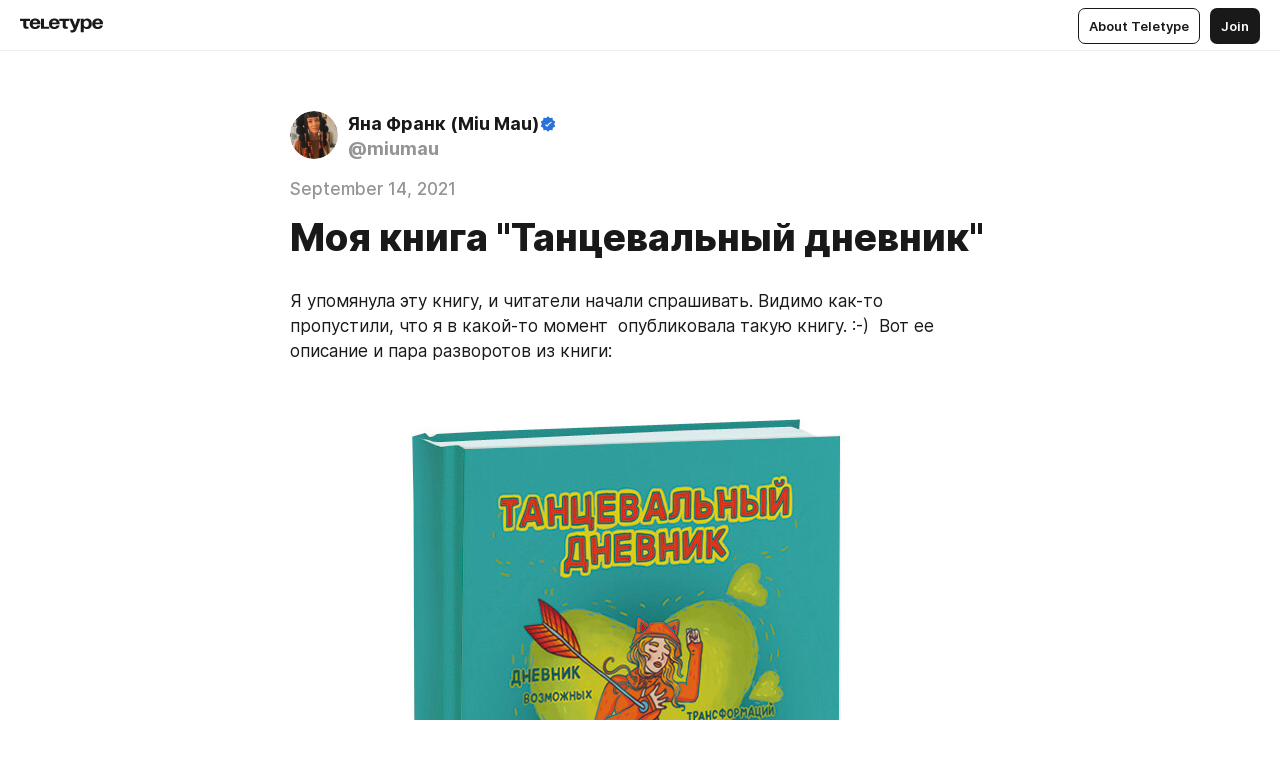

--- FILE ---
content_type: text/html
request_url: https://blog.mammamiu.com/civxsbp0gK4
body_size: 51014
content:
<!DOCTYPE html>
<html  lang="en" data-theme="auto" data-head-attrs="lang,data-theme">

<head>
  
  <title>Моя книга &quot;Танцевальный дневник&quot; — Teletype</title><meta http-equiv="content-type" content="text/html; charset=UTF-8"><meta name="viewport" content="width=device-width, initial-scale=1, user-scalable=no"><meta name="apple-mobile-web-app-capable" content="yes"><meta name="apple-mobile-web-app-status-bar-style" content="default"><meta name="theme-color" content="#FFFFFF"><meta property="og:url" content="https://blog.mammamiu.com/civxsbp0gK4"><meta property="og:site_name" content="Teletype"><meta property="tg:site_verification" content="g7j8/rPFXfhyrq5q0QQV7EsYWv4="><meta property="fb:app_id" content="560168947526654"><meta property="fb:pages" content="124472808071141"><meta property="twitter:card" content="summary_large_image"><link rel="canonical" href="https://blog.mammamiu.com/civxsbp0gK4"><link rel="alternate" href="https://blog.mammamiu.com/civxsbp0gK4" hreflang="x-default"><link rel="icon" type="image/x-icon" href="/favicon.ico"><link rel="icon" type="image/svg+xml" href="https://teletype.in/static/favicon.f39059fb.svg"><link rel="apple-touch-icon" href="https://teletype.in/static/apple-touch-icon.39e27d32.png"><link rel="search" type="application/opensearchdescription+xml" title="Teletype" href="https://teletype.in/opensearch.xml"><script src="https://yandex.ru/ads/system/context.js" async></script><script type="application/javascript">window.yaContextCb = window.yaContextCb || []</script><meta name="format-detection" content="telephone=no"><meta property="og:type" content="article"><meta name="author" content="Яна Франк (Miu Mau)"><meta name="description" content="Я упомянула эту книгу, и читатели начали спрашивать. Видимо как-то пропустили, что я в какой-то момент опубликовала такую книгу. :-)..."><meta property="author" content="Яна Франк (Miu Mau)"><meta property="og:updated_time" content="2021-09-13T12:43:44.406Z"><meta property="og:title" content="Моя книга &quot;Танцевальный дневник&quot;"><meta property="twitter:title" content="Моя книга &quot;Танцевальный дневник&quot;"><meta property="og:description" content="Я упомянула эту книгу, и читатели начали спрашивать. Видимо как-то пропустили, что я в какой-то момент опубликовала такую книгу. :-)..."><meta property="twitter:description" content="Я упомянула эту книгу, и читатели начали спрашивать. Видимо как-то пропустили, что я в какой-то момент опубликовала такую книгу. :-)..."><meta property="og:image" content="https://img4.teletype.in/files/b1/c2/b1c2e80b-31e7-4543-8f7c-8728abc9174e.jpeg"><meta property="twitter:image" content="https://img4.teletype.in/files/b1/c2/b1c2e80b-31e7-4543-8f7c-8728abc9174e.jpeg"><meta property="og:image:type" content="image/png"><meta property="og:image:width" content="1200"><meta property="og:image:height" content="630"><meta property="article:author" content="Яна Франк (Miu Mau)"><meta property="article:author_url" content="https://blog.mammamiu.com/"><meta property="article:published_time" content="2021-09-13T12:43:44.406Z"><meta property="article:modified_time" content="2021-09-13T12:43:44.406Z"><meta name="head:count" content="38"><script>window.__INITIAL_STATE__={"config":{"version":"4.41.13","app_version":"4.41.13-4102","build_number":4102,"app":{"name":"teletype","title":"Teletype","url":{"assets":"https:\u002F\u002Fteletype.in","media":"https:\u002F\u002Fteletype.in\u002Ffiles","site":"https:\u002F\u002Fteletype.in","api":"https:\u002F\u002Fteletype.in\u002Fapi","updater":"wss:\u002F\u002Fteletype.in\u002Fupdater","media_api":"https:\u002F\u002Fteletype.in\u002Fmedia"},"links":{"tos":"https:\u002F\u002Fjournal.teletype.in\u002Flegal","journal":"https:\u002F\u002Fjournal.teletype.in\u002F","privacy":"https:\u002F\u002Fjournal.teletype.in\u002Flegal-privacy","domains":"https:\u002F\u002Fjournal.teletype.in\u002Fdomains","features":"https:\u002F\u002Fjournal.teletype.in\u002Ffeatures","updates":"https:\u002F\u002Fjournal.teletype.in\u002F+updates","email":"mailbox@teletype.in","cloudtips":{"tos":"https:\u002F\u002Fstatic.cloudpayments.ru\u002Fdocs\u002FCloudTips\u002Fcloudtips_oferta_teletype.pdf","agreement":"https:\u002F\u002Fstatic.cloudpayments.ru\u002Fdocs\u002FCloudTips\u002Fcloudtips_agreement_teletype.pdf","policy":"https:\u002F\u002Fstatic.cloudpayments.ru\u002Fdocs\u002Fpolicy-cloudpayments.pdf"}},"service":{"metrika":"42100904","ga":"G-74SRE9LWC4","facebook_id":560168947526654,"facebook_pages":"124472808071141","facebook_redirect":"https:\u002F\u002Fteletype.in\u002F.fb-callback","google_id":"589698636327-74fehjo4inhlnkc237ulk51petqlem42.apps.googleusercontent.com","google_redirect":"https:\u002F\u002Fteletype.in\u002F.google-callback","vk_id":51923672,"vk_redirect":"https:\u002F\u002Fteletype.in\u002F.vk-callback","yandex_pay_id":"aca5092b-9bd5-4dd1-875e-0e0be05aff00","yandex_pay_env":"Production","yandex_pay_gw":"cloudpayments","yandex_pay_gw_id":null,"tg_iv":"g7j8\u002FrPFXfhyrq5q0QQV7EsYWv4=","tg_login":"TeletypeAppBot","tg_link":"https:\u002F\u002Ft.me\u002FTeletypeAppBot","twitch_id":"lxc0c8o0u0l42bo1smeno623bnlxhs","twitch_redirect":"https:\u002F\u002Fteletype.in\u002F.twitch-callback","apple_id":"in.teletype.web","apple_redirect":"https:\u002F\u002Fteletype.in\u002F.siwa","recaptcha":"6Lf-zgAVAAAAAJIxQX0tdkzpFySG2e607DdgqRF-","recaptcha_v2":"6Lfm6TEfAAAAAK_crKCAL3BUBLmdZnrsvOeTHMNj","yandes_pay_gw_id":""},"pushes":{"app_id":"9185fd40-8599-4ea3-a2e7-f4e88560970e","auto_register":false,"notify_button":false,"iframe_path":"pushes","subscribe_path":"pushes\u002Fsubscribe"},"domains":{"protocol":"http:","port":null},"articles_on_page":10,"max_users_topics":10,"max_menu_items":10,"max_user_blogs":5,"autosave_timeout":15000,"views_scrolls":null,"articles_reactions":{"default":["👍","👎"],"max_uniq":10},"comments":{"can_edit_period":300000,"autoupdate_period":15000,"max_depth":3,"compact_from":2,"thread_collapse":25,"whitelist":{"formats":["bold","italic","strike","code","link","code"],"items":["p","blockquote","pre","image","youtube","vimeo","rutube","vkvideo"]}},"media":{"accept":[{"ext":".jpg","type":"jpg","types":["image\u002Fjpeg"]},{"ext":".png","type":"png","types":["image\u002Fpng"]},{"ext":".gif","type":"gif","types":["image\u002Fgif"]}],"max_size":5242880,"max_userpic_size":1048576},"langs":{"aliases":{"ru":["ru","be","uk","ky","ab","mo","et","lv"],"en":["en"]},"default":"en"}},"data":{"ttl":{"account":60000,"blog_articles":600000,"app_settings":600000,"showcase":60000,"article":60000,"blog":5000,"search":5000,"unsplash":60000,"comments":15000,"notifications":60000,"emoji":10000000}}},"domain":"blog.mammamiu.com","timezone":0,"lid":"5c4389d8-e696-5ddb-bd33-08dcbb6a5250","url":"https:\u002F\u002Fblog.mammamiu.com\u002Fcivxsbp0gK4","account":{"_loading":false,"id":null,"blog_id":null,"blogs":null,"uri":null,"name":null,"userpic":null,"lang":null,"darkmode":null,"can_create_blog":null,"tfa_enabled":null,"popup_open":false,"wallet":{"loaded":false,"enabled":false,"available":false,"card":null,"balance":null,"receiver":null,"donations":{"params":{"from_date":null,"to_date":null,"blog_id":null},"total":0,"amount":0,"list":[]},"transactions":{"params":{"from_date":null,"to_date":null},"total":0,"amount":0,"list":[]},"payouts":{"params":{"from_date":null,"to_date":null},"total":0,"amount":0,"list":[]},"payout":{"open":false}}},"langs":{"lang":"en"},"app_settings":{"data":{"unsplash":[{"url":"https:\u002F\u002Fimages.unsplash.com\u002Fphoto-1498513960898-85a77965291e?crop=entropy&cs=srgb&fm=jpg&ixid=M3w2MzEyfDB8MXxyYW5kb218fHx8fHx8fHwxNzY4NTkzNjAxfA&ixlib=rb-4.1.0&q=85","author":"Jeremy Bishop","link":"https:\u002F\u002Funsplash.com\u002F@jeremybishop"}],"ad":{"params":{"article-under-text":{"id":"R-A-2565196-12","el":true,"disabled":true,"disableAdult":true,"exclude":[4102528]},"feed-article-under-text":{"id":"R-A-2565196-3","el":true},"article-floor":{"disabled":true,"type":"floorAd","platform":"touch","timeout":5000,"exclude":[4102528]},"blog-floor":{"disabled":true,"type":"floorAd","platform":"touch","timeout":5000,"exclude":[4102528]},"main-floor":{"disabled":true,"type":"floorAd","platform":"touch","timeout":10000},"blog-list":{"id":"R-A-2565196-13","el":true,"every":6,"start":1,"disableAdult":true,"exclude":[4102528]},"main-list":{"id":"R-A-2565196-14","el":true,"every":4},"main-trending-list":{"id":"R-A-2565196-14","disabled":true,"el":true,"every":4,"start":4},"main-following-list":{"id":"R-A-2565196-15","disabled":true,"el":true,"every":4,"start":4},"main-feed":{"id":"R-A-2565196-16","disabled":false,"type":"feed","el":true,"start":4,"every":0,"feedCardCount":4,"mobile":{"feedCardCount":4}},"article-feed":{"id":"R-A-2565196-17","disabled":false,"type":"feed","el":true,"feedCardCount":4,"disableAdult":true,"exclude":[4102528]},"article-above-text":{"id":"R-A-2565196-18","disabled":false,"el":true,"disableAdult":true,"exclude":[4102528]}},"exclude":[4102528]},"updater":{"enabled":true},"example_blogs":[65,71297,111029],"giphy":["https:\u002F\u002Fmedia4.giphy.com\u002Fmedia\u002Fv1.Y2lkPTU2YzQ5Mjdld2hxbXoybWQ0a2M3ZzltZmNyaHBqbjgzNnh3cWUxc3FzbXdmYnQweSZlcD12MV9naWZzX2dpZklkJmN0PWc\u002F14SAx6S02Io1ThOlOY\u002Fgiphy.gif","https:\u002F\u002Fmedia1.giphy.com\u002Fmedia\u002Fv1.Y2lkPTU2YzQ5MjdlaG5rN3lkMW1oOWpodXNnZGU2dmwyYnJrd2hlMmo1emlvbjEyOTZ1ZiZlcD12MV9naWZzX2dpZklkJmN0PWc\u002FLdOyjZ7io5Msw\u002Fgiphy.gif","https:\u002F\u002Fmedia1.giphy.com\u002Fmedia\u002Fv1.Y2lkPTU2YzQ5MjdlbjF5dTN3NTM0MTdya2x6MHU0dnNza3NudGVxbWR5dGN0Ynl5OWV3YSZlcD12MV9naWZzX2dpZklkJmN0PWc\u002FlptjRBxFKCJmFoibP3\u002Fgiphy-downsized.gif","https:\u002F\u002Fmedia1.giphy.com\u002Fmedia\u002Fv1.Y2lkPTU2YzQ5MjdlenlnaGFiejF6OGpsbXNxMDh6ZzFvZzBnOHQwemtnNzBqN2lwZ2VnbyZlcD12MV9naWZzX2dpZklkJmN0PWc\u002FLCdPNT81vlv3y\u002Fgiphy-downsized.gif","https:\u002F\u002Fmedia4.giphy.com\u002Fmedia\u002Fv1.Y2lkPTU2YzQ5MjdlajJxOGZwbHJ3bHNobzgwMWNzbDA4dnNzMXZvdnd3dnk2NWx2aWtucyZlcD12MV9naWZzX2dpZklkJmN0PWc\u002FbPdI2MXEbnDUs\u002Fgiphy.gif","https:\u002F\u002Fmedia4.giphy.com\u002Fmedia\u002Fv1.Y2lkPTU2YzQ5MjdlYnp2azkzY214aHAxY211cHVhM2pqdTBkYWx6NGFpb2FvdzlqN3BkbiZlcD12MV9naWZzX2dpZklkJmN0PWc\u002FEXmE33UEtfuQo\u002Fgiphy.gif","https:\u002F\u002Fmedia4.giphy.com\u002Fmedia\u002Fv1.Y2lkPTU2YzQ5MjdlZ3ZyODd2d2s1NHlhZjR4NGIzNW45ZHBicWdrNDhxZGpwc2ZqcHlvYiZlcD12MV9naWZzX2dpZklkJmN0PWc\u002FJLELwGi2ksYTu\u002Fgiphy.gif","https:\u002F\u002Fmedia3.giphy.com\u002Fmedia\u002Fv1.Y2lkPTU2YzQ5Mjdla3plYzZ2bDR5em9xYzh2YzNyMmwwODJzNG1veGxtZGtnN3I0eTQzciZlcD12MV9naWZzX2dpZklkJmN0PWc\u002F56t3lKn4Xym0DQ2Zn7\u002Fgiphy-downsized.gif","https:\u002F\u002Fmedia1.giphy.com\u002Fmedia\u002Fv1.Y2lkPTU2YzQ5MjdlbTMxYTl4ZGZzNHZ2cndwbjYyaDd1M25ocWVwa2lnbHNzM2RwMXBvYyZlcD12MV9naWZzX2dpZklkJmN0PWc\u002F3Jhdg8Qro5kMo\u002Fgiphy.gif","https:\u002F\u002Fmedia4.giphy.com\u002Fmedia\u002Fv1.Y2lkPTU2YzQ5MjdlcGluMnVtMXg2M2ZkZXNnbjRubmE2cTFsMnA4cGNxOGM2dTRnZG1oaCZlcD12MV9naWZzX2dpZklkJmN0PWc\u002F3osxYamKD88c6pXdfO\u002Fgiphy.gif","https:\u002F\u002Fmedia0.giphy.com\u002Fmedia\u002Fv1.Y2lkPTU2YzQ5MjdlcXEzcGx4dHZ3Y2c1cjVkNTR6NmYxdnR1aDZ5b3p3ZWhvY2U5bXcydyZlcD12MV9naWZzX2dpZklkJmN0PWc\u002FMOMKdGBAWJDmkYtBUW\u002Fgiphy-downsized.gif"],"_loadTime":1768594406569},"loading":null},"articles":{"items":{"3838012":{"id":3838012,"uri":"civxsbp0gK4","created_at":"2021-09-13T12:43:44.406Z","published_at":"2021-09-14T12:43:00.000Z","last_edited_at":"2021-09-13T12:43:44.406Z","title":"Моя книга \"Танцевальный дневник\"","text":"\u003Cdocument\u003E\n\u003Cp anchor=\"34QE\"\u003EЯ упомянула эту книгу, и читатели начали спрашивать. Видимо как-то пропустили, что я в какой-то момент  опубликовала такую книгу. :-)  Вот ее описание и пара разворотов из книги:\u003C\u002Fp\u003E\n\u003Cimage src=\"https:\u002F\u002Fd2j6dbq0eux0bg.cloudfront.net\u002Fimages\u002F147712\u002F1507430202.jpg\" anchor=\"1LUb\" size=\"original\" width=594 height=709 naturalWidth=594 naturalHeight=709\u003E\n\u003Ccaption\u003E\u003C\u002Fcaption\u003E\n\u003C\u002Fimage\u003E\n\u003Csection bg=\"hsl(236, 74%, var(--autocolor-background-lightness, 95%))\"\u003E\n\u003Cp anchor=\"FirU\"\u003EЭлектронная книга &quot;Танцевальный дневник&quot; (Дневник возможных трансформаций из бедных лисичек в королевы)\u003C\u002Fp\u003E\n\u003Cp anchor=\"HHy7\"\u003EНовая книга Яны Франк\u003C\u002Fp\u003E\n\u003Cp anchor=\"rR5j\"\u003EФормат: PDF, 258 страниц\u003C\u002Fp\u003E\n\u003Cp anchor=\"XJm7\"\u003E250 цветных иллюстраций\u003C\u002Fp\u003E\n\u003Cp anchor=\"0PEl\"\u003EЭто не дневник и не любовный роман, хотя то и другое в книге содержится. Это - книга о поисках счастья и о разбитой самооценке. О предательстве и крушении всех надежд. О нахождении гармонии с собственным телом, несмотря на возраст, болезни и свою мнимую неспортивность. И о чудесных трансформациях, возможных для всех.\u003C\u002Fp\u003E\n\u003Cp anchor=\"cRNP\"\u003E&quot;Фишки книги&quot;:\u003C\u002Fp\u003E\n\u003Cp anchor=\"OScT\"\u003EЭто - книга по саморазвитию, посвященная поискам своего счастья и здоровой самооценки. Но это не просто сборник статей и умных мыслей по теме. Через всю книгу проходит многогранная (художественная) история с участием многочисленных персонажей, чьи драматичные приключения особенно ярко иллюстрируют все проблемы, которые разбираются в книге. Главы истории перемежаются записями Яны, в которых она размышляет о психологических проблемах главных героев, и о собственном опыте выхода из подобных состояний.\u003C\u002Fp\u003E\n\u003Cp anchor=\"SGTo\"\u003EКнига написана в форме дневника, и все материалы и истории расположены в хронологическом порядке. Главы книги - времена года. На всех страницах есть поля слева, раскрашенные в соответствии с текущим временем года. На некоторых страницах встречаются поля справа, через которые проходит отдельная смешная история с продолжением. В книге встречаются как смешные, так и очень трагические истории. Но все они, в итоге, хорошо заканчиваются. Книга богато проиллюстрирована автором. Макет оформлен в таком же стиле, в котором Яна оформляет свои настоящие дневники.\u003C\u002Fp\u003E\n\u003C\u002Fsection\u003E\n\u003Cp anchor=\"8yiR\"\u003E\u003Ca href=\"https:\u002F\u002Fbelolap.ru\u002Fmagazin\u002F%D0%AD%D0%BB%D0%B5%D0%BA%D1%82%D1%80%D0%BE%D0%BD%D0%BD%D0%B0%D1%8F-%D0%BA%D0%BD%D0%B8%D0%B3%D0%B0-%D0%A2%D0%B0%D0%BD%D1%86%D0%B5%D0%B2%D0%B0%D0%BB%D1%8C%D0%BD%D1%8B%D0%B9-%D0%B4%D0%BD%D0%B5%D0%B2%D0%BD%D0%B8%D0%BA-p214534390\"\u003EКупить электронную книгу можно тут\u003C\u002Fa\u003E\u003C\u002Fp\u003E\n\u003Cp anchor=\"UL21\"\u003E\u003C\u002Fp\u003E\n\u003Cp anchor=\"D8ms\" align=\"center\"\u003EОТЗЫВЫ\u003C\u002Fp\u003E\n\u003Chr \u002F\u003E\n\u003Cp anchor=\"HSxA\"\u003EЕкатерина Л.\u003C\u002Fp\u003E\n\u003Cp anchor=\"SBTv\"\u003EПрочитала за один день. Невероятно интересно и приятно написано!\u003C\u002Fp\u003E\n\u003Chr \u002F\u003E\n\u003Cp anchor=\"MxjA\"\u003EАнна\nПочитала немного из пдфа. Ооочень приятная книга. За день всю читать не хочу, а то быстро закончится))) М.\nОчень понравилось! Не могу отделаться от чувства что там нет и слова выдумки, т.к. очень часто пересекается с какими-то воспоминаниями о постах из блога. Поняла что не представляла как долго тянулась история с коленом :((( Очень легко читается и приятное ощущение, как от вашего блога, только пост перетекает один в другой сливаясь в гармоничное целое. Спасибо за такой подарок :) Мария К.Яна, мне очень знакомо то, что написано в книге, я сама танцевала сальсу, и знакома с подобными историями и драмами :) Мне очень-очень понравилось читать, спасибо ❤️Получила большое удовольствие. В очередной раз восхищаюсь вашим умением замечать детали в жизни вокруг.\u003C\u002Fp\u003E\n\u003Chr \u002F\u003E\n\u003Cp anchor=\"i67f\"\u003E\nОльга Н.\nЯ совсем не танцую, но будто погрузилась в чей-то интересный мир и пожила в нем. Очень было интересно.\n\u003C\u002Fp\u003E\n\u003Chr \u002F\u003E\n\u003Cp anchor=\"R82I\"\u003E\nНата О.\nЧитала и переживала, что же будет дальше, кто кому достанется. И впервый раз в жизни при этом не испытала стыда за то, что переживаю за мыльной оперой. Потому что на самом деле - серьезная книга.\u003C\u002Fp\u003E\n\u003Cp anchor=\"4Z4B\"\u003E\u003C\u002Fp\u003E\n\u003Chr \u002F\u003E\n\u003Cp anchor=\"6S8G\"\u003E\nДина Г.\nЯ в нескольких местах поплакала, потому что так похоже на то, что пришось пережить мне. Когда дочитала до конца, ощутила прилив надежды. Потому что почувствовала, что у всех есть шанс на настоящий, взрослый хэппи-энд.\u003C\u002Fp\u003E\n\u003Cimage src=\"https:\u002F\u002Fd2j6dbq0eux0bg.cloudfront.net\u002Fimages\u002F147712\u002F1507418766.jpg\" anchor=\"u5GP\" size=\"original\" width=900 height=900 naturalWidth=900 naturalHeight=900\u003E\n\u003Ccaption\u003E\u003C\u002Fcaption\u003E\n\u003C\u002Fimage\u003E\n\u003Cimage src=\"https:\u002F\u002Fd2j6dbq0eux0bg.cloudfront.net\u002Fimages\u002F147712\u002F1507425532.jpg\" anchor=\"Wzob\" size=\"original\" width=499 height=631 naturalWidth=499 naturalHeight=631\u003E\n\u003Ccaption\u003E\u003C\u002Fcaption\u003E\n\u003C\u002Fimage\u003E\n\u003Cimage src=\"https:\u002F\u002Fd2j6dbq0eux0bg.cloudfront.net\u002Fimages\u002F147712\u002F1507425537.jpg\" anchor=\"e2pm\" size=\"original\" width=499 height=631 naturalWidth=499 naturalHeight=631\u003E\n\u003Ccaption\u003E\u003C\u002Fcaption\u003E\n\u003C\u002Fimage\u003E\n\u003Cimage src=\"https:\u002F\u002Fd2j6dbq0eux0bg.cloudfront.net\u002Fimages\u002F147712\u002F1507430205.jpg\" anchor=\"F8Jb\" size=\"original\" width=499 height=631 naturalWidth=499 naturalHeight=631\u003E\n\u003Ccaption\u003E\u003C\u002Fcaption\u003E\n\u003C\u002Fimage\u003E\n\u003Cimage src=\"https:\u002F\u002Fd2j6dbq0eux0bg.cloudfront.net\u002Fimages\u002F147712\u002F1507430215.jpg\" anchor=\"P94N\" size=\"original\" width=499 height=631 naturalWidth=499 naturalHeight=631\u003E\n\u003Ccaption\u003E\u003C\u002Fcaption\u003E\n\u003C\u002Fimage\u003E\n\u003Cp anchor=\"qXJV\"\u003E\u003C\u002Fp\u003E\n\u003Ctags anchor=\"kMRu\"\u003E\n\u003Ctag anchor=\"l47A\"\u003Eмои_книги\u003C\u002Ftag\u003E\n\u003Ctag anchor=\"peHU\"\u003Eтанцы\u003C\u002Ftag\u003E\n\u003Ctag anchor=\"B2MW\"\u003Eживу\u003C\u002Ftag\u003E\n\u003Ctag anchor=\"HWp1\"\u003Eздорове\u003C\u002Ftag\u003E\n\u003C\u002Ftags\u003E\n\u003C\u002Fdocument\u003E","cut_text":"Я упомянула эту книгу, и читатели начали спрашивать. Видимо как-то пропустили, что я в какой-то момент  опубликовала такую книгу. :-)  Вот ее описание и пара разворотов из книги:","cut_image":"https:\u002F\u002Fd2j6dbq0eux0bg.cloudfront.net\u002Fimages\u002F147712\u002F1507430202.jpg","cut_article_id":null,"sharing_title":null,"sharing_text":"Я упомянула эту книгу, и читатели начали спрашивать. Видимо как-то пропустили, что я в какой-то момент опубликовала такую книгу. :-)...","sharing_image":"https:\u002F\u002Fimg4.teletype.in\u002Ffiles\u002Fb1\u002Fc2\u002Fb1c2e80b-31e7-4543-8f7c-8728abc9174e.jpeg","sharing_type":"image","comments_enabled":true,"reactions_enabled":true,"subscriptions_enabled":true,"donations_disabled":null,"reposts_enabled":true,"related_enabled":true,"sharing_enabled":true,"is_post":false,"visibility":"all","allow_indexing":true,"adult":false,"heading_style":{},"views":null,"comments":7,"reactions":7,"reposts":0,"author_id":283469,"creator_id":283469,"author":{"id":283469,"uri":"miumau","domain":"blog.mammamiu.com","domain_https":true,"name":"Яна Франк (Miu Mau)","userpic":"https:\u002F\u002Fteletype.in\u002Ffiles\u002F40\u002Ff2\u002F40f2d74f-227a-4393-a3aa-fc686e0f4fa8.jpeg","list_style":"cut","verified":true,"comments_enabled":true,"reactions_enabled":true,"reposts_enabled":true,"related_enabled":true,"show_teammates":true},"creator":{"id":283469,"uri":"miumau","domain":"blog.mammamiu.com","domain_https":true,"name":"Яна Франк (Miu Mau)","userpic":"https:\u002F\u002Fteletype.in\u002Ffiles\u002F40\u002Ff2\u002F40f2d74f-227a-4393-a3aa-fc686e0f4fa8.jpeg","verified":true},"topics":null,"articles_mentions":[],"_loadTime":1768594406581}},"loading":false,"related":{},"donations":{"article_id":null,"data":null,"_loadTime":0}},"error":null,"defer":null,"inited":false,"user_ga":null,"user_ym":null,"dom":{"screens":{"medium":false,"tablet":false,"mobile":false},"darkmode":false,"is_safari":false},"feed":{"following":[],"trending":[],"trending_widget":[],"featured_blogs":[]},"articles_reactions":{"items":{},"loading":false},"articles_reposts":{"items":[]},"comments":{"loading":false,"items":{},"info":{}},"blogs":{"items":[],"blocked_teammates":[],"blocked_users":[],"subscribed_users":{"blog_id":null,"total":0,"list":[]},"subscriptions_users":{"blog_id":null,"total":0,"list":[]},"donations":{"blog_id":null,"stats":null,"data":null,"_loadTime":0},"settings":{"items":[],"suggests":{"teammates":[],"topics":[]},"tfa_list":[],"settings":{"open":false,"blog_id":null,"section":null},"new_blog":{"open":false}}},"blog_articles":{"loading":false,"items":{}},"search":{"loading":{"search":false,"suggest":false},"search":{"query":"","blog_id":null,"articles":[],"blogs":[],"offset":{"blogs":0,"articles":0},"total":{"blogs":0,"articles":0}},"suggest":[]},"drafts":{"items":[]},"imports":{"items":[],"loading":false},"emojis":{"data":[],"loading":null,"loadTime":0,"query":""},"varlamov":{"footer":[],"trending":[],"youtube":[],"socials":{},"about":{},"editorial":{},"banners":null,"donations":null,"_full":null,"_loaded":false,"_loadTime":0}};window.__PUBLIC_PATH__='https://teletype.in/';</script><link rel="modulepreload" crossorigin href="https://teletype.in/static/Article.c8d8b299.js"><link rel="stylesheet" href="https://teletype.in/static/Article.3e027f09.css"><link rel="modulepreload" crossorigin href="https://teletype.in/static/AD.9a634925.js"><link rel="stylesheet" href="https://teletype.in/static/AD.9ea140df.css"><link rel="modulepreload" crossorigin href="https://teletype.in/static/meta.d9ace638.js"><link rel="stylesheet" href="https://teletype.in/static/meta.d702ecc6.css"><link rel="modulepreload" crossorigin href="https://teletype.in/static/preloader.b86f9c9c.js"><link rel="stylesheet" href="https://teletype.in/static/preloader.0c891e69.css"><link rel="modulepreload" crossorigin href="https://teletype.in/static/ArticleCard.5f47752f.js"><link rel="stylesheet" href="https://teletype.in/static/ArticleCard.d179f8e6.css">
  <script type="module" crossorigin src="https://teletype.in/static/index.840c5e98.js"></script>
  <link rel="stylesheet" href="https://teletype.in/static/index.d1a8877c.css">
</head>

<body  class="" style="" data-head-attrs="class,style"><div id="app" style=""><div class="layout" data-v-21f40ab0><div class="menu" data-v-21f40ab0 data-v-658d3930><div class="menu__backdrop" data-v-658d3930></div><div class="menu__content" style="" data-v-658d3930><div class="menu__item" data-v-658d3930><a href="https://teletype.in/" class="menu__logo_image" data-v-658d3930><!--[--><svg xmlns="http://www.w3.org/2000/svg" width="84" height="16" fill="currentColor" viewBox="0 0 84 16" data-v-658d3930><path d="M0 1.288v2.11h3.368v5.18c0 2.302 1.368 2.782 3.367 2.782 1.263 0 1.79-.192 1.79-.192V9.153s-.316.096-.948.096c-.947 0-1.263-.288-1.263-1.15V3.397h3.579v-2.11H0Zm9.674 4.988c0 2.916 1.789 5.275 5.472 5.275 4.526 0 5.157-3.549 5.157-3.549h-2.947s-.315 1.535-2.104 1.535c-1.768 0-2.484-1.151-2.61-2.686h7.745s.021-.345.021-.575C20.408 3.36 18.746 1 15.146 1c-3.599 0-5.472 2.36-5.472 5.276Zm5.472-3.262c1.453 0 2.042.883 2.232 2.11h-4.652c.252-1.227.968-2.11 2.42-2.11Zm14.098 6.139h-5.367V1.288H20.93v9.976h8.314v-2.11Zm-.33-2.877c0 2.916 1.789 5.275 5.472 5.275 4.526 0 5.157-3.549 5.157-3.549h-2.947s-.315 1.535-2.104 1.535c-1.768 0-2.484-1.151-2.61-2.686h7.745s.021-.345.021-.575C39.648 3.36 37.986 1 34.386 1c-3.599 0-5.472 2.36-5.472 5.276Zm5.472-3.262c1.453 0 2.042.883 2.231 2.11h-4.651c.252-1.227.968-2.11 2.42-2.11Zm4.937-1.726v2.11h3.367v5.18c0 2.302 1.369 2.782 3.368 2.782 1.263 0 1.79-.192 1.79-.192V9.153s-.316.096-.948.096c-.947 0-1.263-.288-1.263-1.15V3.397h3.578v-2.11h-9.892Zm21.153 0H57.32l-2.168 6.58-2.673-6.58H49.32l4.42 9.976c-.421.92-.842 1.438-1.895 1.438a5.269 5.269 0 0 1-1.368-.191v2.206s.842.287 1.895.287c2.21 0 3.346-1.17 4.21-3.453l3.893-10.263Zm.312 13.429h2.947v-4.509h.105s.947 1.343 3.262 1.343c3.157 0 4.736-2.494 4.736-5.275C71.838 3.494 70.259 1 67.102 1c-2.42 0-3.368 1.63-3.368 1.63h-.105V1.289h-2.841v13.429Zm2.841-8.441c0-1.804.842-3.262 2.631-3.262 1.79 0 2.631 1.458 2.631 3.262 0 1.803-.842 3.261-2.63 3.261-1.79 0-2.632-1.458-2.632-3.261Zm8.637 0c0 2.916 1.789 5.275 5.472 5.275 4.525 0 5.157-3.549 5.157-3.549h-2.947s-.316 1.535-2.105 1.535c-1.768 0-2.483-1.151-2.61-2.686h7.746S83 6.506 83 6.276C83 3.36 81.337 1 77.738 1c-3.6 0-5.472 2.36-5.472 5.276Zm5.472-3.262c1.452 0 2.042.883 2.231 2.11h-4.651c.252-1.227.968-2.11 2.42-2.11Z"></path></svg><!--]--></a></div><div class="menu__split" data-v-658d3930></div><div class="menu__item" data-v-658d3930><!--[--><!----><div class="menu__buttons" data-v-658d3930><!--[--><!--]--><a href="https://teletype.in/about" class="button m_display_inline" data-v-658d3930 data-v-278085c1><!--[--><div class="button__content" data-v-278085c1><!--[--><!----><!--[--><span class="button__text" data-v-278085c1>About Teletype</span><!--]--><!----><!--]--></div><!----><!----><!--]--></a><a href="https://teletype.in/login?redir=http://blog.mammamiu.com/civxsbp0gK4" class="button m_type_filled m_display_inline" type="filled" data-v-658d3930 data-v-278085c1><!--[--><div class="button__content" data-v-278085c1><!--[--><!----><!--[--><span class="button__text" data-v-278085c1>Join</span><!--]--><!----><!--]--></div><!----><!----><!--]--></a><!----><!--[--><!--]--><!----><!----><!--[--><!--]--></div><!--]--></div></div><!----></div><div class="layout__content m_main article" data-v-21f40ab0><div class="article__container m_main" itemscope itemtype="http://schema.org/Article" data-v-21f40ab0><div class="article__section" data-v-21f40ab0><div id="bnr-article-above-text-0" data-index="0" class="bnr article__banner" style="" data-v-21f40ab0 data-v-7789da1a><!----></div></div><header class="article__header" data-v-21f40ab0><div class="article__status" data-v-21f40ab0><!----><!----></div><div class="article__author" data-v-21f40ab0><a href="https://blog.mammamiu.com/" class="article__author_link" data-v-21f40ab0><!--[--><div class="userpic m_size_auto article__author_userpic" data-v-21f40ab0 data-v-42729300><div class="userpic__pic" style="background-image:url(&#39;https://teletype.in/files/40/f2/40f2d74f-227a-4393-a3aa-fc686e0f4fa8.jpeg&#39;);" data-v-42729300></div></div><div class="article__author_content" data-v-21f40ab0><div class="article__author_name" data-v-21f40ab0><span class="article__author_name_value" data-v-21f40ab0>Яна Франк (Miu Mau)</span><div class="article__author_name_verified" data-v-21f40ab0></div></div><div class="article__author_username" data-v-21f40ab0>@miumau</div></div><!--]--></a><div class="article__author_actions" data-v-21f40ab0><!----><!----></div></div><div class="article__badges" data-v-21f40ab0><!----><div class="article__badges_item" data-v-21f40ab0>September 14, 2021</div></div><h1 class="article__header_title" itemprop="headline" data-v-21f40ab0>Моя книга &quot;Танцевальный дневник&quot;</h1></header><article class="article__content text" itemprop="articleBody" data-v-21f40ab0><!--[--><p data-anchor="34QE" data-node-id="1"><a name="34QE"></a><!--[--><!--]--><!--[-->Я упомянула эту книгу, и читатели начали спрашивать. Видимо как-то пропустили, что я в какой-то момент  опубликовала такую книгу. :-)  Вот ее описание и пара разворотов из книги:<!--]--></p><figure class="m_original" data-anchor="1LUb" itemscope itemtype="http://schema.org/ImageObject" data-node-id="2"><a name="1LUb"></a><!--[--><!--]--><div class="wrap"><!----><!--[--><noscript><img src="https://d2j6dbq0eux0bg.cloudfront.net/images/147712/1507430202.jpg" itemprop="contentUrl"></noscript><svg class="spacer" version="1.1" width="594" viewbox="0 0 594 709"></svg><!--]--><div class="loader"><div class="preloader m_central" data-v-1591c7b2><svg xmlns="http://www.w3.org/2000/svg" width="32" height="32" fill="currentColor" viewBox="0 0 32 32" class="icon" data-icon="preloader" data-v-1591c7b2 data-v-e1294fc0><path fill-rule="evenodd" d="M7.5 16a8.5 8.5 0 0111.156-8.077.5.5 0 11-.312.95A7.5 7.5 0 1023.5 16a.5.5 0 011 0 8.5 8.5 0 01-17 0z" clip-rule="evenodd"></path></svg></div></div></div><!--[--><!--[--><!----><!--]--><!--]--></figure><section bg="hsl(236, 74%, var(--autocolor-background-lightness, 95%))" style="background-color:hsl(236, 74%, var(--autocolor-background-lightness, 95%));" data-node-id="4"><!----><!--[--><!--]--><!--[--><p data-anchor="FirU" data-node-id="5"><a name="FirU"></a><!--[--><!--]--><!--[-->Электронная книга &quot;Танцевальный дневник&quot; (Дневник возможных трансформаций из бедных лисичек в королевы)<!--]--></p><p data-anchor="HHy7" data-node-id="6"><a name="HHy7"></a><!--[--><!--]--><!--[-->Новая книга Яны Франк<!--]--></p><p data-anchor="rR5j" data-node-id="7"><a name="rR5j"></a><!--[--><!--]--><!--[-->Формат: PDF, 258 страниц<!--]--></p><p data-anchor="XJm7" data-node-id="8"><a name="XJm7"></a><!--[--><!--]--><!--[-->250 цветных иллюстраций<!--]--></p><p data-anchor="0PEl" data-node-id="9"><a name="0PEl"></a><!--[--><!--]--><!--[-->Это не дневник и не любовный роман, хотя то и другое в книге содержится. Это - книга о поисках счастья и о разбитой самооценке. О предательстве и крушении всех надежд. О нахождении гармонии с собственным телом, несмотря на возраст, болезни и свою мнимую неспортивность. И о чудесных трансформациях, возможных для всех.<!--]--></p><p data-anchor="cRNP" data-node-id="10"><a name="cRNP"></a><!--[--><!--]--><!--[-->&quot;Фишки книги&quot;:<!--]--></p><p data-anchor="OScT" data-node-id="11"><a name="OScT"></a><!--[--><!--]--><!--[-->Это - книга по саморазвитию, посвященная поискам своего счастья и здоровой самооценки. Но это не просто сборник статей и умных мыслей по теме. Через всю книгу проходит многогранная (художественная) история с участием многочисленных персонажей, чьи драматичные приключения особенно ярко иллюстрируют все проблемы, которые разбираются в книге. Главы истории перемежаются записями Яны, в которых она размышляет о психологических проблемах главных героев, и о собственном опыте выхода из подобных состояний.<!--]--></p><p data-anchor="SGTo" data-node-id="12"><a name="SGTo"></a><!--[--><!--]--><!--[-->Книга написана в форме дневника, и все материалы и истории расположены в хронологическом порядке. Главы книги - времена года. На всех страницах есть поля слева, раскрашенные в соответствии с текущим временем года. На некоторых страницах встречаются поля справа, через которые проходит отдельная смешная история с продолжением. В книге встречаются как смешные, так и очень трагические истории. Но все они, в итоге, хорошо заканчиваются. Книга богато проиллюстрирована автором. Макет оформлен в таком же стиле, в котором Яна оформляет свои настоящие дневники.<!--]--></p><!--]--></section><p data-anchor="8yiR" data-node-id="13"><a name="8yiR"></a><!--[--><!--]--><!--[--><a href="https://belolap.ru/magazin/%D0%AD%D0%BB%D0%B5%D0%BA%D1%82%D1%80%D0%BE%D0%BD%D0%BD%D0%B0%D1%8F-%D0%BA%D0%BD%D0%B8%D0%B3%D0%B0-%D0%A2%D0%B0%D0%BD%D1%86%D0%B5%D0%B2%D0%B0%D0%BB%D1%8C%D0%BD%D1%8B%D0%B9-%D0%B4%D0%BD%D0%B5%D0%B2%D0%BD%D0%B8%D0%BA-p214534390" target="_blank" data-node-id="14"><!--[-->Купить электронную книгу можно тут<!--]--></a><!--]--></p><p data-anchor="UL21" data-node-id="15"><a name="UL21"></a><!--[--><!--]--><!--[--><!--]--></p><p data-anchor="D8ms" data-align="center" data-node-id="16"><a name="D8ms"></a><!--[--><!--]--><!--[-->ОТЗЫВЫ<!--]--></p><hr><p data-anchor="HSxA" data-node-id="18"><a name="HSxA"></a><!--[--><!--]--><!--[-->Екатерина Л.<!--]--></p><p data-anchor="SBTv" data-node-id="19"><a name="SBTv"></a><!--[--><!--]--><!--[-->Прочитала за один день. Невероятно интересно и приятно написано!<!--]--></p><hr><p data-anchor="MxjA" data-node-id="21"><a name="MxjA"></a><!--[--><!--]--><!--[-->Анна<br>Почитала немного из пдфа. Ооочень приятная книга. За день всю читать не хочу, а то быстро закончится))) М.<br>Очень понравилось! Не могу отделаться от чувства что там нет и слова выдумки, т.к. очень часто пересекается с какими-то воспоминаниями о постах из блога. Поняла что не представляла как долго тянулась история с коленом :((( Очень легко читается и приятное ощущение, как от вашего блога, только пост перетекает один в другой сливаясь в гармоничное целое. Спасибо за такой подарок :) Мария К.Яна, мне очень знакомо то, что написано в книге, я сама танцевала сальсу, и знакома с подобными историями и драмами :) Мне очень-очень понравилось читать, спасибо ❤️Получила большое удовольствие. В очередной раз восхищаюсь вашим умением замечать детали в жизни вокруг.<!--]--></p><hr><p data-anchor="i67f" data-node-id="23"><a name="i67f"></a><!--[--><!--]--><!--[--><br>Ольга Н.<br>Я совсем не танцую, но будто погрузилась в чей-то интересный мир и пожила в нем. Очень было интересно.<br><!--]--></p><hr><p data-anchor="R82I" data-node-id="25"><a name="R82I"></a><!--[--><!--]--><!--[--><br>Ната О.<br>Читала и переживала, что же будет дальше, кто кому достанется. И впервый раз в жизни при этом не испытала стыда за то, что переживаю за мыльной оперой. Потому что на самом деле - серьезная книга.<!--]--></p><p data-anchor="4Z4B" data-node-id="26"><a name="4Z4B"></a><!--[--><!--]--><!--[--><!--]--></p><hr><p data-anchor="6S8G" data-node-id="28"><a name="6S8G"></a><!--[--><!--]--><!--[--><br>Дина Г.<br>Я в нескольких местах поплакала, потому что так похоже на то, что пришось пережить мне. Когда дочитала до конца, ощутила прилив надежды. Потому что почувствовала, что у всех есть шанс на настоящий, взрослый хэппи-энд.<!--]--></p><figure class="m_original" data-anchor="u5GP" itemscope itemtype="http://schema.org/ImageObject" data-node-id="29"><a name="u5GP"></a><!--[--><!--]--><div class="wrap"><!----><!--[--><noscript><img src="https://d2j6dbq0eux0bg.cloudfront.net/images/147712/1507418766.jpg" itemprop="contentUrl"></noscript><svg class="spacer" version="1.1" width="900" viewbox="0 0 900 900"></svg><!--]--><div class="loader"><div class="preloader m_central" data-v-1591c7b2><svg xmlns="http://www.w3.org/2000/svg" width="32" height="32" fill="currentColor" viewBox="0 0 32 32" class="icon" data-icon="preloader" data-v-1591c7b2 data-v-e1294fc0><path fill-rule="evenodd" d="M7.5 16a8.5 8.5 0 0111.156-8.077.5.5 0 11-.312.95A7.5 7.5 0 1023.5 16a.5.5 0 011 0 8.5 8.5 0 01-17 0z" clip-rule="evenodd"></path></svg></div></div></div><!--[--><!--[--><!----><!--]--><!--]--></figure><figure class="m_original" data-anchor="Wzob" itemscope itemtype="http://schema.org/ImageObject" data-node-id="31"><a name="Wzob"></a><!--[--><!--]--><div class="wrap"><!----><!--[--><noscript><img src="https://d2j6dbq0eux0bg.cloudfront.net/images/147712/1507425532.jpg" itemprop="contentUrl"></noscript><svg class="spacer" version="1.1" width="499" viewbox="0 0 499 631"></svg><!--]--><div class="loader"><div class="preloader m_central" data-v-1591c7b2><svg xmlns="http://www.w3.org/2000/svg" width="32" height="32" fill="currentColor" viewBox="0 0 32 32" class="icon" data-icon="preloader" data-v-1591c7b2 data-v-e1294fc0><path fill-rule="evenodd" d="M7.5 16a8.5 8.5 0 0111.156-8.077.5.5 0 11-.312.95A7.5 7.5 0 1023.5 16a.5.5 0 011 0 8.5 8.5 0 01-17 0z" clip-rule="evenodd"></path></svg></div></div></div><!--[--><!--[--><!----><!--]--><!--]--></figure><figure class="m_original" data-anchor="e2pm" itemscope itemtype="http://schema.org/ImageObject" data-node-id="33"><a name="e2pm"></a><!--[--><!--]--><div class="wrap"><!----><!--[--><noscript><img src="https://d2j6dbq0eux0bg.cloudfront.net/images/147712/1507425537.jpg" itemprop="contentUrl"></noscript><svg class="spacer" version="1.1" width="499" viewbox="0 0 499 631"></svg><!--]--><div class="loader"><div class="preloader m_central" data-v-1591c7b2><svg xmlns="http://www.w3.org/2000/svg" width="32" height="32" fill="currentColor" viewBox="0 0 32 32" class="icon" data-icon="preloader" data-v-1591c7b2 data-v-e1294fc0><path fill-rule="evenodd" d="M7.5 16a8.5 8.5 0 0111.156-8.077.5.5 0 11-.312.95A7.5 7.5 0 1023.5 16a.5.5 0 011 0 8.5 8.5 0 01-17 0z" clip-rule="evenodd"></path></svg></div></div></div><!--[--><!--[--><!----><!--]--><!--]--></figure><figure class="m_original" data-anchor="F8Jb" itemscope itemtype="http://schema.org/ImageObject" data-node-id="35"><a name="F8Jb"></a><!--[--><!--]--><div class="wrap"><!----><!--[--><noscript><img src="https://d2j6dbq0eux0bg.cloudfront.net/images/147712/1507430205.jpg" itemprop="contentUrl"></noscript><svg class="spacer" version="1.1" width="499" viewbox="0 0 499 631"></svg><!--]--><div class="loader"><div class="preloader m_central" data-v-1591c7b2><svg xmlns="http://www.w3.org/2000/svg" width="32" height="32" fill="currentColor" viewBox="0 0 32 32" class="icon" data-icon="preloader" data-v-1591c7b2 data-v-e1294fc0><path fill-rule="evenodd" d="M7.5 16a8.5 8.5 0 0111.156-8.077.5.5 0 11-.312.95A7.5 7.5 0 1023.5 16a.5.5 0 011 0 8.5 8.5 0 01-17 0z" clip-rule="evenodd"></path></svg></div></div></div><!--[--><!--[--><!----><!--]--><!--]--></figure><figure class="m_original" data-anchor="P94N" itemscope itemtype="http://schema.org/ImageObject" data-node-id="37"><a name="P94N"></a><!--[--><!--]--><div class="wrap"><!----><!--[--><noscript><img src="https://d2j6dbq0eux0bg.cloudfront.net/images/147712/1507430215.jpg" itemprop="contentUrl"></noscript><svg class="spacer" version="1.1" width="499" viewbox="0 0 499 631"></svg><!--]--><div class="loader"><div class="preloader m_central" data-v-1591c7b2><svg xmlns="http://www.w3.org/2000/svg" width="32" height="32" fill="currentColor" viewBox="0 0 32 32" class="icon" data-icon="preloader" data-v-1591c7b2 data-v-e1294fc0><path fill-rule="evenodd" d="M7.5 16a8.5 8.5 0 0111.156-8.077.5.5 0 11-.312.95A7.5 7.5 0 1023.5 16a.5.5 0 011 0 8.5 8.5 0 01-17 0z" clip-rule="evenodd"></path></svg></div></div></div><!--[--><!--[--><!----><!--]--><!--]--></figure><p data-anchor="qXJV" data-node-id="39"><a name="qXJV"></a><!--[--><!--]--><!--[--><!--]--></p><div data-anchor="kMRu" class="tt-tags" data-node-id="40"><!----><!--[--><!--]--><!--[--><a href="https://blog.mammamiu.com/?search=%23%D0%BC%D0%BE%D0%B8_%D0%BA%D0%BD%D0%B8%D0%B3%D0%B8" class="tt-tag" itemprop="about" data-node-id="41"><!--[-->#мои_книги<!--]--></a><a href="https://blog.mammamiu.com/?search=%23%D1%82%D0%B0%D0%BD%D1%86%D1%8B" class="tt-tag" itemprop="about" data-node-id="42"><!--[-->#танцы<!--]--></a><a href="https://blog.mammamiu.com/?search=%23%D0%B6%D0%B8%D0%B2%D1%83" class="tt-tag" itemprop="about" data-node-id="43"><!--[-->#живу<!--]--></a><a href="https://blog.mammamiu.com/?search=%23%D0%B7%D0%B4%D0%BE%D1%80%D0%BE%D0%B2%D0%B5" class="tt-tag" itemprop="about" data-node-id="44"><!--[-->#здорове<!--]--></a><!--]--></div><!--]--></article><!----><div class="articleInfo m_text article__info" data-v-21f40ab0 data-v-21587e5e><!----><!--[--><!--[--><div class="articleInfo-info" data-v-21587e5e><a href="https://blog.mammamiu.com/" class="articleInfo-item m_link" data-v-21587e5e><!--[--><span class="articleInfo-text" data-v-21587e5e>Яна Франк (Miu Mau)</span><!--]--></a></div><!----><!----><!----><!----><!----><!--]--><!--[--><!----><div class="articleInfo-info" data-v-21587e5e><div class="articleInfo-item" data-v-21587e5e><span class="articleInfo-text" data-v-21587e5e>September 14, 2021, 12:43</span></div></div><!----><!----><!----><!----><!--]--><!--[--><!----><!----><div class="articleInfo-info" data-v-21587e5e><div class="articleInfo-item" data-v-21587e5e><!----><span class="articleInfo-text" data-v-21587e5e>0</span><span data-v-21587e5e> views</span></div></div><!----><!----><!----><!--]--><!--[--><!----><!----><!----><!----><div class="articleInfo-info" data-v-21587e5e><div class="articleInfo-item" data-v-21587e5e><!----><span class="articleInfo-text" data-v-21587e5e>7</span><span data-v-21587e5e> reactions</span></div></div><!----><!--]--><!--[--><!----><!----><!----><div class="articleInfo-info" data-v-21587e5e><div class="articleInfo-item" data-v-21587e5e><!----><span class="articleInfo-text" data-v-21587e5e>7</span><span data-v-21587e5e> replies</span></div></div><!----><!----><!--]--><!--[--><!----><!----><!----><!----><!----><div class="articleInfo-info" data-v-21587e5e><div class="articleInfo-item" data-v-21587e5e><!----><span class="articleInfo-text" data-v-21587e5e>0</span><span data-v-21587e5e> reposts</span></div></div><!--]--><!--]--><!----><!----><!----><!----></div><div class="article__section" data-v-21f40ab0><button class="button m_icon m_type_flat article__section_button" new-tab="false" type="flat" data-v-21f40ab0 data-v-278085c1><div class="button__content" data-v-278085c1><!--[--><span class="button__icon" data-v-278085c1><!--[--><svg xmlns="http://www.w3.org/2000/svg" width="32" height="32" fill="currentColor" viewBox="0 0 32 32" class="icon" data-icon="repost" data-v-278085c1 data-v-e1294fc0><path fill-rule="evenodd" d="M9.541 21.416c0-.345.28-.625.625-.625h6.667c2.756 0 4.792-1.964 4.792-4.791a.625.625 0 0 1 1.25 0c0 3.53-2.609 6.041-6.042 6.041h-6.666a.625.625 0 0 1-.626-.625Zm.209-4.791A.625.625 0 0 1 9.125 16c0-3.53 2.609-6.041 6.042-6.041h6.666a.625.625 0 1 1 0 1.25h-6.666c-2.756 0-4.792 1.964-4.792 4.791 0 .346-.28.625-.625.625Z" clip-rule="evenodd"></path><path fill-rule="evenodd" d="M9.197 22.052A1.246 1.246 0 0 1 9 21.416c0-.277.12-.506.197-.634.09-.149.203-.292.316-.42.228-.257.517-.526.787-.76a18.995 18.995 0 0 1 1.062-.853l.019-.015.005-.003.002-.002.445.604-.445-.604a.75.75 0 0 1 .89 1.208l-.004.003-.016.012-.062.046a19.322 19.322 0 0 0-.913.737 7.203 7.203 0 0 0-.697.681 7.19 7.19 0 0 0 .698.681 17.417 17.417 0 0 0 .912.737l.062.047.016.011.003.003a.75.75 0 0 1-.888 1.208l.444-.604-.444.604-.003-.001-.005-.004-.02-.015a18.643 18.643 0 0 1-1.062-.853 8.67 8.67 0 0 1-.786-.76 2.963 2.963 0 0 1-.316-.42Zm1.272-.799.005.01a.043.043 0 0 1-.005-.01Zm.005.318a.06.06 0 0 1-.005.01l.005-.01ZM22.386 10c.077.127.198.356.198.633 0 .278-.12.507-.198.635-.09.148-.203.291-.316.42a8.663 8.663 0 0 1-.787.76 18.825 18.825 0 0 1-.991.8l-.07.053-.02.014-.005.004-.001.001-.446-.603.446.603a.75.75 0 0 1-.89-1.207l.004-.003.015-.012.063-.047a19.322 19.322 0 0 0 .912-.736 7.19 7.19 0 0 0 .698-.682 7.216 7.216 0 0 0-.698-.681 17.4 17.4 0 0 0-.912-.736l-.063-.047-.015-.012-.004-.002a.75.75 0 0 1 .889-1.209l-.445.604.445-.604.002.002.006.004.019.014a10.732 10.732 0 0 1 .315.241c.202.157.473.375.747.613.27.234.558.502.786.76.113.128.227.27.316.42Zm-1.272.797-.004-.01.004.01Zm-.004-.317a.055.055 0 0 1 .004-.01s0 .003-.004.01Z" clip-rule="evenodd"></path></svg><!--]--></span><!--[--><span class="button__text" data-v-278085c1>Repost</span><!--]--><!----><!--]--></div><!----><!----></button><button class="button m_icon m_type_flat article__section_button" new-tab="false" type="flat" data-v-21f40ab0 data-v-278085c1><div class="button__content" data-v-278085c1><!--[--><span class="button__icon" data-v-278085c1><!--[--><svg xmlns="http://www.w3.org/2000/svg" width="32" height="32" fill="currentColor" viewBox="0 0 32 32" class="icon" data-icon="share" data-v-278085c1 data-v-e1294fc0><path fill-rule="evenodd" d="M8.453 11.763c.448-.586 1.121-1.013 1.922-1.013h1.875a.75.75 0 0 1 0 1.5h-1.875c-.235 0-.5.123-.73.424-.23.302-.395.752-.395 1.28v8.591c0 .529.164.979.395 1.281.23.301.495.424.73.424h11.25c.235 0 .5-.123.73-.424.23-.302.395-.752.395-1.28v-8.591c0-.529-.164-.979-.395-1.281-.23-.301-.495-.424-.73-.424H19.75a.75.75 0 0 1 0-1.5h1.875c.8 0 1.474.427 1.922 1.013.448.587.703 1.364.703 2.191v8.591c0 .828-.255 1.605-.703 2.192-.448.587-1.121 1.013-1.922 1.013h-11.25c-.8 0-1.474-.427-1.922-1.013-.448-.587-.703-1.364-.703-2.191v-8.591c0-.828.255-1.605.703-2.192Z" clip-rule="evenodd"></path><path fill-rule="evenodd" d="M16 4.75c.21 0 .398.085.534.223l2.997 2.997a.75.75 0 1 1-1.06 1.06l-1.72-1.72v9.19a.75.75 0 0 1-1.5 0V7.311l-1.72 1.72a.75.75 0 0 1-1.06-1.061l2.999-3a.747.747 0 0 1 .53-.22Z" clip-rule="evenodd"></path></svg><!--]--></span><!--[--><span class="button__text" data-v-278085c1>Share</span><!--]--><!----><!--]--></div><!----><!----></button><!--[--><!----><!----><!--]--><!--[--><!--[--><!----><!----><!--]--><!--[--><!----><!----><!--]--><!----><!--]--></div></div><div class="article__container" data-v-21f40ab0><!----><!----><!----><div class="article__section" data-v-21f40ab0><div id="bnr-article-under-text-0" data-index="0" class="bnr article__banner" style="" data-v-21f40ab0 data-v-7789da1a><!----></div></div></div><!----><!----><div class="article__container" data-v-21f40ab0><div class="article__section" data-v-21f40ab0><div id="bnr-article-feed-0" data-index="0" class="bnr article__banner" style="" data-v-21f40ab0 data-v-7789da1a><!----></div></div></div><div id="bnr-article-floor-0" data-index="0" class="bnr" style="" data-v-21f40ab0 data-v-7789da1a><!----></div></div></div><!----><!----><!----><!----><!----><!----><!----><!----><!----><!----></div></body>

</html>
